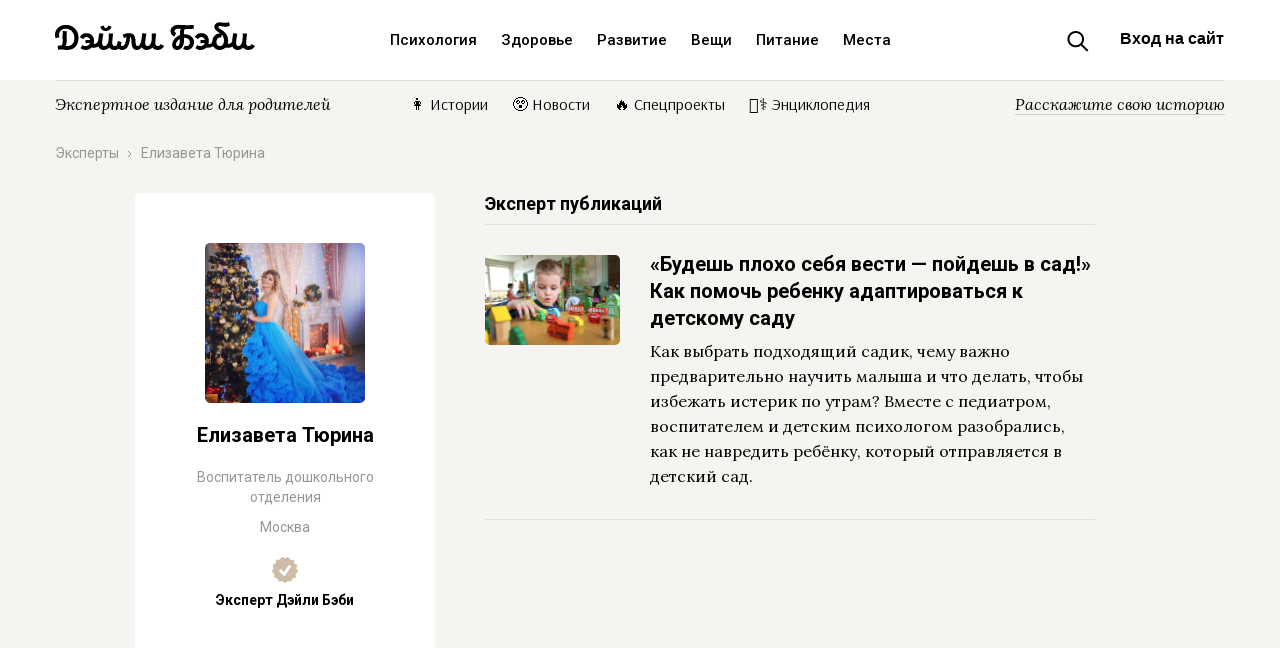

--- FILE ---
content_type: text/html; charset=utf-8
request_url: https://dailybaby.ru/team/70/elizaveta-tiurina
body_size: 5089
content:




<!DOCTYPE html>
<html lang="ru">
<head>
	<meta charset="UTF-8">
	<meta name="viewport" content="width=device-width">
	<meta name="msvalidate.01" content="E63AEF2AA984055E351E384DF3BCE412" />
	<meta name='wmail-verification' content='9fa23cc6359eb88f153facc69a5456f6' />
	
	<title>Елизавета Тюрина</title>
	<meta property="og:type" content="website">
	<meta property="og:title" content="Елизавета Тюрина">
	<meta property="og:description" content="Елизавета Тюрина - эксперт Дэйли Бэби. ">
	<meta property="vk:image" content="/static/img/vk-image-dailybaby.jpg?v=2">
	<meta property="twitter:image" content="/static/img/og-image-dailybaby.jpg?v=2">
	<meta property="og:image" content="/static/img/og-image-dailybaby.jpg?v=2">
	<meta property="og:url" content="https://dailybaby.ru/team/70/elizaveta-tiurina">
	<meta property="og:site_name" content="dailybaby.ru">
	<meta property="twitter:card" content="summary_large_image">
	<meta property="twitter:title" content="Елизавета Тюрина">
	<meta property="twitter:description" content="Елизавета Тюрина - эксперт Дэйли Бэби. ">
	<meta property="twitter:url" content="https://dailybaby.ru/team/70/elizaveta-tiurina">
	<meta property="twitter:site" content="@dailybabyru">
	<meta property="twitter:creator" content="@dailybabyru">
	<meta property="og:image:width" content="1200">
	<meta property="og:image:height" content="630">
	<meta name="description" content="Елизавета Тюрина - эксперт Дэйли Бэби. " />
	
	
	<link rel="apple-touch-icon" sizes="57x57" href="/static/img/apple-icon-57x57.png">
	<link rel="apple-touch-icon" sizes="60x60" href="/static/img/apple-icon-60x60.png">
	<link rel="apple-touch-icon" sizes="72x72" href="/static/img/apple-icon-72x72.png">
	<link rel="apple-touch-icon" sizes="76x76" href="/static/img/apple-icon-76x76.png">
	<link rel="apple-touch-icon" sizes="114x114" href="/static/img/apple-icon-114x114.png">
	<link rel="apple-touch-icon" sizes="120x120" href="/static/img/apple-icon-120x120.png">
	<link rel="apple-touch-icon" sizes="144x144" href="/static/img/apple-icon-144x144.png">
	<link rel="apple-touch-icon" sizes="152x152" href="/static/img/apple-icon-152x152.png">
	<link rel="apple-touch-icon" sizes="180x180" href="/static/img/apple-icon-180x180.png">
	<link rel="icon" type="image/png" sizes="192x192"  href="/static/img/android-icon-192x192.png">
	<link rel="icon" type="image/png" sizes="32x32" href="/static/img/favicon-32x32.png">
	<link rel="icon" type="image/png" sizes="96x96" href="/static/img/favicon-96x96.png">
	<link rel="manifest" href="/static/manifest.json?v=1">
	<link rel="shortcut icon" href="/static/img/favicon.ico" type="image/x-icon">
	<link rel="icon" href="/static/img/favicon.ico" type="image/x-icon">

        
	<link rel="stylesheet" href="/static/assets/css/dfe7aa3c1949.css" type="text/css" />
        
	

        
	<link href="https://fonts.googleapis.com/css?family=Roboto:300,300i,400,400i,500,500i,700,700i&amp;subset=cyrillic-ext" rel="stylesheet">
	<link href="https://fonts.googleapis.com/css?family=Lora:400,400i,700&amp;subset=cyrillic-ext" rel="stylesheet">
	<link href="https://fonts.googleapis.com/css?family=Source+Sans+Pro:400,600,700&amp;subset=cyrillic-ext" rel="stylesheet">
	<link href="https://fonts.googleapis.com/css?family=Arsenal:400,700&amp;subset=cyrillic" rel="stylesheet">
	<link href="https://fonts.googleapis.com/css?family=Montserrat:500" rel="stylesheet">
        

	<!--no metrics-->
	
        <script data-ad-client="ca-pub-9129310851820419" async src="https://pagead2.googlesyndication.com/pagead/js/adsbygoogle.js"></script>
	<script>
		(function(i,s,o,g,r,a,m){i['GoogleAnalyticsObject']=r;i[r]=i[r]||function(){
			(i[r].q=i[r].q||[]).push(arguments)},i[r].l=1*new Date();a=s.createElement(o),
		m=s.getElementsByTagName(o)[0];a.async=1;a.src=g;m.parentNode.insertBefore(a,m)
		})(window,document,'script','https://www.google-analytics.com/analytics.js','ga');

		ga('create', 'UA-98891817-1', 'auto');
		ga('send', 'pageview');
	</script>
	<!-- Yandex.Metrika counter -->
	<script type="text/javascript"> (function (d, w, c) { (w[c] = w[c] || []).push(function() { try { w.yaCounter44581162 = new Ya.Metrika({ id:44581162, clickmap:true, trackLinks:true, accurateTrackBounce:true, webvisor:true, trackHash:true }); } catch(e) { } }); var n = d.getElementsByTagName("script")[0], s = d.createElement("script"), f = function () { n.parentNode.insertBefore(s, n); }; s.type = "text/javascript"; s.async = true; s.src = "https://mc.yandex.ru/metrika/watch.js"; if (w.opera == "[object Opera]") { d.addEventListener("DOMContentLoaded", f, false); } else { f(); } })(document, window, "yandex_metrika_callbacks"); </script> <noscript><div><img src="https://mc.yandex.ru/watch/44581162" style="position:absolute; left:-9999px;" alt="" /></div></noscript>
	<!-- /Yandex.Metrika counter -->
	<!-- Facebook Pixel Code -->
	<script>
	!function(f,b,e,v,n,t,s)
	{if(f.fbq)return;n=f.fbq=function(){n.callMethod?
		n.callMethod.apply(n,arguments):n.queue.push(arguments)};
	if(!f._fbq)f._fbq=n;n.push=n;n.loaded=!0;n.version='2.0';
	n.queue=[];t=b.createElement(e);t.async=!0;
	t.src=v;s=b.getElementsByTagName(e)[0];
	s.parentNode.insertBefore(t,s)}(window, document,'script',
			'https://connect.facebook.net/en_US/fbevents.js');
	fbq('init', '1684507998289309');
	fbq('track', 'PageView');
	</script>
	<noscript><img height="1" width="1" style="display:none"
	src="https://www.facebook.com/tr?id=1684507998289309&ev=PageView&noscript=1"
	/></noscript>
	<!-- End Facebook Pixel Code -->
	
        <script>window.yaContextCb = window.yaContextCb || []</script>
        <script src="https://yandex.ru/ads/system/context.js" async></script>
</head>
<body class="layout  " data-time="2026-01-18T02:21:57.557406+00:00">

<div id="adfox_164329820781426062"></div>
<script>
    window.yaContextCb.push(()=>{
        Ya.adfoxCode.createAdaptive({
            ownerId: 361184,
            containerId: 'adfox_164329820781426062',
            params: {
                pp: 'g',
                ps: 'flcl',
                p2: 'hmau'
            }
        }, ['desktop', 'tablet'], {
            tabletWidth: 830,
            phoneWidth: 480,
            isAutoReloads: false
        })
    })
</script>



<!-- А В Т О Р И З А Ц И Я -->

<script type="text/x-template" id="auth-window">
  <transition name="modal">
    <div class="modal-mask" ref="modelmask" tabindex="0" @click="$emit('close')" @keyup.esc="$emit('close')">
      <div class="modal-wrapper">
	<div class="modal-container" @click.stop="">
	    <div class="modal-auth-title">
			<h2>Авторизация</h2>
			<div class="modal-close" @click="$emit('close')"></div>
	    </div>
	    <div class="modal-auth-links">
	    <a href="/auth/login/vk-oauth2/?next=/users/me%3Fprev=/team/70/elizaveta-tiurina">
	      <img src="/static/img/auth-vk.svg">
	    </a>
	    <a href="/auth/login/facebook/?next=/users/me%3Fprev=/team/70/elizaveta-tiurina">
	      <img src="/static/img/auth-fb.svg">
	    </a>
	    </div>
	    <div class="modal-rules">
		Авторизуясь на сайте, вы принимаете условия
		<a href="/user-agreement" target="_blank">пользовательского соглашения</a> и
		<a href="/privacy-policy" target="_blank">политики конфиденциальности</a>
		и даете согласие на обработку персональных данных.
	    </div>
	</div>
      </div>
    </div>
  </transition>
</script>

<!-- П Л А В А Ю Щ Е Е  М Е Н Ю -->

<div class="flying-header hide hide-mobile" id="flying-header">
    <div class="cover">
	    <div class="logotype">
		    <a href="/"><img src="/static/img/logotype.svg" width="185" height="25"></a>
	    </div>
    </div>
</div>


<!-- Ш А П К А -->



<div id="login">
	<modal v-if="showModal" @close="showModal = false"></modal>
</div>



<div class="full-width background-white" style="z-index: 9999;">
	<div class="content header">
		<div class="logotype">
		    <a href="/"><img src="/static/img/logotype.svg"></a>
		</div>

		<div class="menu hide-mobile">
			
			<a href=/category/psychology class="menu-category">Психология</a>
			
			<a href=/category/health class="menu-category">Здоровье</a>
			
			<a href=/category/development class="menu-category">Развитие</a>
			
			<a href=/category/things class="menu-category">Вещи</a>
			
			<a href=/category/nutrition class="menu-category">Питание</a>
			
			<a href=/category/places class="menu-category">Места</a>
			
		</div>
		<div class="header-welcome hide-mobile hide-small">
			<div class="welcome">
				
				<div class="welcome-link">
					<button id="show-modal" class="force-login">Вход на сайт</button>
				</div>
				 

				
				<div class="global-search-toggle"></div>
				
			</div>
		</div>
		<div class="mobile-search">
			<div class="global-search-toggle"></div>
		</div>
		<div class="menu-burger">
			<a href="#" id="toggle"><img src="/static/img/burger.svg"></a>
		</div>
	</div>
</div>

<div class="search-toggle-block">
	<div class="search">
		<div class="content">
			<form action="/search/" method="get" accept-charset="utf-8" class="search-form search-form-margin">
				<input type="text" class="big" id="bigsearch" name="q" placeholder="Что вы ищете?">
				<button class="big">Найти</button>
			</form>
		</div>
	</div>
</div>


<div class="full-width magazine-header background-beige">
	<div class="content">
		<div class="magazine-menu">
			<div class="magazine-menu-special">
				Экспертное издание для родителей
			</div>
			<div class="magazine-menu-categories">
				<ul>
					
					
					
					
					
					
					
					
					
					
					
					
					
					
					
					
					
					
					
					
					
					
					
					<li><a href="/category/histories" class="">👩 Истории</a></li>
					
					
					
					<li><a href="/category/news" class="">😲 Новости</a></li>
					
					
					
					
					
					
					
					<li><a href="/special/" class="">🔥 Спецпроекты</a></li>
					<li><a href="/encyclopedia/" class="">👩‍⚕️ Энциклопедия</a></li>

					
					
				</ul>
			</div>
			<div class="magazine-menu-authors">
				<a href="/about/authors/" style="">Расскажите свою историю</a>
            </div>
		</div>
	</div>
</div>




<div class="answers background-beige">
	<div class="content">
		<div class="breadcrumbs">
			<a href="/experts/">Эксперты</a>
			<a href="">Елизавета Тюрина</a>
		</div>
	</div>
</div>

<div class="full-width background-beige">
	<div class="content slim-width">
		<div class="profile clear">
			<div class="profile-card sticky-block" data-sticky_column>
				<div class="profile-card-avatar">
					
					<img height="" src="/media/cache/team/2018/03/19/4c24297d53e64f04b9b1962e8161165a/451fd8007bec3b78949ab01e953208ff.jpg" />
					
				</div>
				<div class="profile-card-info">
					<h1>Елизавета Тюрина</h1>
					<p>Воспитатель дошкольного отделения</p>
					<p>Москва</p>
				</div>
				
				<div class="profile-card-expert">
					<img src="/static/img/expert-badge.svg">
					<p>Эксперт Дэйли Бэби</p>
				</div>
				
				
			</div>
			<div class="profile-content">
				
				

				
				
				
				<div class="profile-content-block">
					<h2>Эксперт публикаций</h2>
					<div class="profile-answers-list">
				
						<div class="profile-answer">
							<div class="profile-answer-image">
								
								<img height="" src="/media/cache/posts/2018/01/05/4b26d9ab94af43a997422a7481a6fd3f/4ab0ba127c6b0b1f15d0872684e64446.jpg" />
								
							</div>
							<div class="profile-answer-text">
								<h3><a href="/magazine/articles/budesh-plokho-sebia-vesti-poidesh-v-sad-kak-pomoch-rebenku-adaptirovatsia-k-detskomu-sadu">«Будешь плохо себя вести — пойдешь в сад!» Как помочь ребенку адаптироваться к детскому саду</a></h3>
								<p>Как выбрать подходящий садик, чему важно предварительно научить малыша и что делать, чтобы избежать истерик по утрам? Вместе с педиатром, воспитателем и детским психологом разобрались, как не навредить ребёнку, который отправляется в детский сад.</p>
							</div>
						</div>
				
					</div>
				</div>
				
				
				
			
			</div>
		</div>
	</div>
</div>



        <script type="text/javascript" src="/static/assets/js/57690c1b8386.js"></script>
	
	




<div class="full-width background-footer">
	<div class="content">	   
		<div class="footer">
			<div class="single footer-list">
				<h3>Дэйли Бэби</h3>
				<a href="/about/">О проекте</a>
				<a href="/about/ad/">Реклама</a>
				<a href="/about/vacancies/">Вакансии</a>
				<a href="/about/authors/">Стать автором</a>
				<br>
			</div>
			<div class="single">
				<h3>Присоединяйтесь к нам</h3>
				<a href="https://vk.com/dailybaby"><img src="/static/img/vdb.svg" class="media-imagedb"></a>
				
				<a href="https://ok.ru/dailybaby"><img src="/static/img/iok.svg" class="media-imagedb"></a>
			</div>
			<div class="single small-sb">
                        
			</div>
			
			<div class="single footer-list text-right footer-full small-sc">
				© 2017-2022. Все права защищены
				
				<p class="smaller">Любое использование материалов допускается только с согласия редакции и при наличии активной ссылки на dailybaby.ru.</p>
			</div>
			
		</div>
	</div>
</div>

<!-- Б Э Б И Б У Р Г Е Р -->

<div class="overlay" id="overlay">
	<div class="overlay-menu">
		<ul>
			
			<li><a href="/category/psychology">Психология</a></li>
			
			<li><a href="/category/health">Здоровье</a></li>
			
			<li><a href="/category/development">Развитие</a></li>
			
			<li><a href="/category/things">Вещи</a></li>
			
			<li><a href="/category/nutrition">Питание</a></li>
			
			<li><a href="/category/places">Места</a></li>
			
		
		</ul>
		

		<div class="burger-login1">
			<span class="burger-login1-header">Войти на сайт через:</span>
		</div>
		<div class="burger-login2">
			<a href="/auth/login/vk-oauth2/?next=/team/70/elizaveta-tiurina">
				<img src="/static/img/auth-vk.svg">
			</a><br>
			<a href="/auth/login/facebook/?next=/team/70/elizaveta-tiurina">
				<img src="/static/img/auth-fb.svg">
			</a>
		</div>

		<div class="burger-login3">
			Авторизуясь на сайте, вы принимаете условия
			<a href="/user-agreement" target="_blank">пользовательского соглашения</a> и
			<a href="/privacy-policy" target="_blank">политики конфиденциальности</a>
			и даете согласие на обработку персональных данных.
		</div>
		
	</div>
</div>

<script type="text/javascript" src="/static/assets/js/75a947dc1690.js"></script>


</body>
</html>


--- FILE ---
content_type: text/html; charset=utf-8
request_url: https://www.google.com/recaptcha/api2/aframe
body_size: 268
content:
<!DOCTYPE HTML><html><head><meta http-equiv="content-type" content="text/html; charset=UTF-8"></head><body><script nonce="jlMbyNtK8o3qVA2ywf4SzQ">/** Anti-fraud and anti-abuse applications only. See google.com/recaptcha */ try{var clients={'sodar':'https://pagead2.googlesyndication.com/pagead/sodar?'};window.addEventListener("message",function(a){try{if(a.source===window.parent){var b=JSON.parse(a.data);var c=clients[b['id']];if(c){var d=document.createElement('img');d.src=c+b['params']+'&rc='+(localStorage.getItem("rc::a")?sessionStorage.getItem("rc::b"):"");window.document.body.appendChild(d);sessionStorage.setItem("rc::e",parseInt(sessionStorage.getItem("rc::e")||0)+1);localStorage.setItem("rc::h",'1768702922093');}}}catch(b){}});window.parent.postMessage("_grecaptcha_ready", "*");}catch(b){}</script></body></html>

--- FILE ---
content_type: image/svg+xml
request_url: https://dailybaby.ru/static/img/breadcrumbs.svg?948efcaac3a2
body_size: 312
content:
<svg width="5px" height="6px" viewBox="0 0 5 6" version="1.1" xmlns="http://www.w3.org/2000/svg" xmlns:xlink="http://www.w3.org/1999/xlink">
    <g stroke="none" stroke-width="1" fill="none" fill-rule="evenodd">
        <polyline stroke="#979797" transform="translate(2.500000, 3.000697) rotate(-90.000000) translate(-2.500000, -3.000697) " points="-0.5 1.52098575 2.48982121 4.50069701 5.5 1.50069701"></polyline>
    </g>
</svg>

--- FILE ---
content_type: image/svg+xml
request_url: https://dailybaby.ru/static/img/auth-fb.svg
body_size: 9191
content:

<svg width="170px" height="40px" viewBox="0 0 170 40" version="1.1" xmlns="http://www.w3.org/2000/svg" xmlns:xlink="http://www.w3.org/1999/xlink">
    <g stroke="none" stroke-width="1" fill="none" fill-rule="evenodd">
        <g transform="translate(-730.000000, -350.000000)">
            <g transform="translate(730.000000, 350.000000)">
                <g>
                    <rect fill="#3B4EA5" x="0" y="0" width="170" height="40" rx="5"></rect>
                    <path d="M25.7394564,20.1364417 L22.4590244,20.1364417 L22.4590244,32.2742855 L16.9822908,32.2742855 L16.9822908,20.1364417 L14.8571429,20.1364417 L14.8571429,16.048082 L16.9822908,16.048082 L16.9822908,13.4427341 C16.9836928,10.0280564 18.4018601,8 22.4260763,8 L26.5035703,8 L26.5035703,12.0746898 L24.1348172,12.0746898 C22.5683838,12.0746898 22.4656841,12.6582905 22.4656841,13.7508332 L22.4590244,16.0470304 L26.1846053,16.0470304 L25.7394564,20.1364417 Z"  fill="#FFFFFF"></path>
                    <path d="M61.6445312,20.6044922 L57.4677734,20.6044922 L57.4677734,25 L56.1552734,25 L56.1552734,15.046875 L62.3212891,15.046875 L62.3212891,16.1269531 L57.4677734,16.1269531 L57.4677734,19.53125 L61.6445312,19.53125 L61.6445312,20.6044922 Z M68.0292969,25 C67.9563798,24.8541659 67.8971356,24.5944029 67.8515625,24.2207031 C67.2636689,24.8313833 66.561853,25.1367188 65.7460938,25.1367188 C65.0169234,25.1367188 64.4187849,24.9305034 63.9516602,24.5180664 C63.4845354,24.1056294 63.2509766,23.5826855 63.2509766,22.9492188 C63.2509766,22.1790326 63.5437796,21.5808941 64.1293945,21.1547852 C64.7150094,20.7286763 65.5387317,20.515625 66.6005859,20.515625 L67.8310547,20.515625 L67.8310547,19.9345703 C67.8310547,19.4925108 67.6988946,19.1404635 67.4345703,18.878418 C67.1702461,18.6163724 66.7806015,18.4853516 66.265625,18.4853516 C65.8144509,18.4853516 65.4361994,18.5992827 65.1308594,18.8271484 C64.8255193,19.0550142 64.6728516,19.3307275 64.6728516,19.6542969 L63.4013672,19.6542969 C63.4013672,19.2851544 63.532388,18.9285499 63.7944336,18.5844727 C64.0564792,18.2403954 64.4119444,17.9681 64.8608398,17.7675781 C65.3097353,17.5670563 65.8030572,17.4667969 66.3408203,17.4667969 C67.1930381,17.4667969 67.8606747,17.6798481 68.34375,18.105957 C68.8268253,18.5320659 69.0774739,19.1188114 69.0957031,19.8662109 L69.0957031,23.2705078 C69.0957031,23.9495477 69.1822908,24.4895813 69.3554688,24.890625 L69.3554688,25 L68.0292969,25 Z M65.9306641,24.0361328 C66.3271504,24.0361328 66.7031232,23.9335948 67.0585938,23.7285156 C67.4140643,23.5234365 67.6715487,23.2568376 67.8310547,22.9287109 L67.8310547,21.4111328 L66.8398438,21.4111328 C65.2903568,21.4111328 64.515625,21.8645788 64.515625,22.7714844 C64.515625,23.1679707 64.6477851,23.4778635 64.9121094,23.7011719 C65.1764336,23.9244803 65.5159484,24.0361328 65.9306641,24.0361328 Z M74.0449219,24.1044922 C74.496096,24.1044922 74.8902978,23.9677748 75.2275391,23.6943359 C75.5647803,23.4208971 75.7516274,23.0791036 75.7880859,22.6689453 L76.984375,22.6689453 C76.9615884,23.0927756 76.8157566,23.4960918 76.546875,23.8789062 C76.2779934,24.2617207 75.9191103,24.5670562 75.4702148,24.7949219 C75.0213194,25.0227876 74.5462265,25.1367188 74.0449219,25.1367188 C73.0377554,25.1367188 72.2368194,24.8006219 71.6420898,24.128418 C71.0473603,23.4562141 70.75,22.5367897 70.75,21.3701172 L70.75,21.1582031 C70.75,20.4381474 70.8821601,19.7978544 71.1464844,19.2373047 C71.4108086,18.676755 71.7901994,18.241538 72.284668,17.9316406 C72.7791366,17.6217432 73.3636034,17.4667969 74.0380859,17.4667969 C74.8675172,17.4667969 75.5568006,17.7151668 76.105957,18.2119141 C76.6551134,18.7086613 76.9479165,19.3535117 76.984375,20.1464844 L75.7880859,20.1464844 C75.7516274,19.6679664 75.5704769,19.2749039 75.2446289,18.9672852 C74.9187809,18.6596664 74.516604,18.5058594 74.0380859,18.5058594 C73.3955046,18.5058594 72.8976255,18.7371396 72.5444336,19.199707 C72.1912417,19.6622744 72.0146484,20.3310503 72.0146484,21.2060547 L72.0146484,21.4453125 C72.0146484,22.2975303 72.1901024,22.9537737 72.5410156,23.4140625 C72.8919288,23.8743513 73.3932259,24.1044922 74.0449219,24.1044922 Z M81.4755859,25.1367188 C80.4729768,25.1367188 79.6572297,24.8074577 79.0283203,24.1489258 C78.3994109,23.4903938 78.0849609,22.609706 78.0849609,21.5068359 L78.0849609,21.2744141 C78.0849609,20.5406864 78.2250963,19.8855823 78.5053711,19.309082 C78.7856459,18.7325818 79.1775691,18.2814144 79.6811523,17.9555664 C80.1847356,17.6297184 80.7304658,17.4667969 81.3183594,17.4667969 C82.2799527,17.4667969 83.0273411,17.7835255 83.5605469,18.4169922 C84.0937527,19.0504589 84.3603516,19.9573509 84.3603516,21.1376953 L84.3603516,21.6640625 L79.3496094,21.6640625 C79.3678386,22.3932328 79.5808899,22.9822569 79.9887695,23.4311523 C80.3966492,23.8800478 80.9150359,24.1044922 81.5439453,24.1044922 C81.9905621,24.1044922 82.3688136,24.0133473 82.6787109,23.8310547 C82.9886083,23.6487621 83.2597645,23.4072281 83.4921875,23.1064453 L84.2646484,23.7080078 C83.6448537,24.6604865 82.7151755,25.1367188 81.4755859,25.1367188 Z M81.3183594,18.5058594 C80.8079402,18.5058594 80.379559,18.6915672 80.0332031,19.0629883 C79.6868472,19.4344094 79.4726567,19.9550748 79.390625,20.625 L83.0957031,20.625 L83.0957031,20.5292969 C83.0592446,19.8867155 82.8860693,19.3888364 82.5761719,19.0356445 C82.2662745,18.6824527 81.8470079,18.5058594 81.3183594,18.5058594 Z M92.0849609,21.3837891 C92.0849609,22.514003 91.8251979,23.4220343 91.3056641,24.1079102 C90.7861302,24.793786 90.0888716,25.1367188 89.2138672,25.1367188 C88.2796177,25.1367188 87.5572942,24.8063184 87.046875,24.1455078 L86.9853516,25 L85.8232422,25 L85.8232422,14.5 L87.0878906,14.5 L87.0878906,18.4169922 C87.5983098,17.7835255 88.3024044,17.4667969 89.2001953,17.4667969 C90.0979863,17.4667969 90.8032201,17.8063117 91.315918,18.4853516 C91.8286158,19.1643914 92.0849609,20.0940696 92.0849609,21.2744141 L92.0849609,21.3837891 Z M90.8203125,21.2402344 C90.8203125,20.3789019 90.653973,19.713544 90.3212891,19.2441406 C89.9886051,18.7747372 89.5100943,18.5400391 88.8857422,18.5400391 C88.0517536,18.5400391 87.4524758,18.927405 87.0878906,19.7021484 L87.0878906,22.9013672 C87.4752624,23.6761106 88.0790975,24.0634766 88.8994141,24.0634766 C89.5055369,24.0634766 89.9772119,23.8287784 90.3144531,23.359375 C90.6516944,22.8899716 90.8203125,22.1835985 90.8203125,21.2402344 Z M93.3427734,21.2333984 C93.3427734,20.5087854 93.4851874,19.8570992 93.7700195,19.2783203 C94.0548517,18.6995414 94.4513321,18.2529313 94.9594727,17.9384766 C95.4676132,17.6240219 96.0475228,17.4667969 96.6992188,17.4667969 C97.7063852,17.4667969 98.520993,17.8154262 99.1430664,18.5126953 C99.7651398,19.2099644 100.076172,20.137364 100.076172,21.2949219 L100.076172,21.3837891 C100.076172,22.1038447 99.9383152,22.7498344 99.6625977,23.3217773 C99.3868801,23.8937203 98.9926783,24.3391911 98.4799805,24.6582031 C97.9672826,24.9772151 97.3782585,25.1367188 96.7128906,25.1367188 C95.7102814,25.1367188 94.8979523,24.7880894 94.2758789,24.0908203 C93.6538055,23.3935512 93.3427734,22.4707089 93.3427734,21.3222656 L93.3427734,21.2333984 Z M94.6142578,21.3837891 C94.6142578,22.2041057 94.8045228,22.8626277 95.1850586,23.359375 C95.5655944,23.8561223 96.0748666,24.1044922 96.7128906,24.1044922 C97.355472,24.1044922 97.8658835,23.8527043 98.2441406,23.3491211 C98.6223977,22.8455378 98.8115234,22.140304 98.8115234,21.2333984 C98.8115234,20.4221965 98.6189798,19.7648137 98.2338867,19.2612305 C97.8487936,18.7576472 97.3372428,18.5058594 96.6992188,18.5058594 C96.0748667,18.5058594 95.571291,18.7542293 95.1884766,19.2509766 C94.8056621,19.7477238 94.6142578,20.4586542 94.6142578,21.3837891 Z M101.327148,21.2333984 C101.327148,20.5087854 101.469562,19.8570992 101.754395,19.2783203 C102.039227,18.6995414 102.435707,18.2529313 102.943848,17.9384766 C103.451988,17.6240219 104.031898,17.4667969 104.683594,17.4667969 C105.69076,17.4667969 106.505368,17.8154262 107.127441,18.5126953 C107.749515,19.2099644 108.060547,20.137364 108.060547,21.2949219 L108.060547,21.3837891 C108.060547,22.1038447 107.92269,22.7498344 107.646973,23.3217773 C107.371255,23.8937203 106.977053,24.3391911 106.464355,24.6582031 C105.951658,24.9772151 105.362634,25.1367188 104.697266,25.1367188 C103.694656,25.1367188 102.882327,24.7880894 102.260254,24.0908203 C101.63818,23.3935512 101.327148,22.4707089 101.327148,21.3222656 L101.327148,21.2333984 Z M102.598633,21.3837891 C102.598633,22.2041057 102.788898,22.8626277 103.169434,23.359375 C103.549969,23.8561223 104.059242,24.1044922 104.697266,24.1044922 C105.339847,24.1044922 105.850259,23.8527043 106.228516,23.3491211 C106.606773,22.8455378 106.795898,22.140304 106.795898,21.2333984 C106.795898,20.4221965 106.603355,19.7648137 106.218262,19.2612305 C105.833169,18.7576472 105.321618,18.5058594 104.683594,18.5058594 C104.059242,18.5058594 103.555666,18.7542293 103.172852,19.2509766 C102.790037,19.7477238 102.598633,20.4586542 102.598633,21.3837891 Z M111.710938,21.5751953 L110.917969,22.4023438 L110.917969,25 L109.65332,25 L109.65332,14.5 L110.917969,14.5 L110.917969,20.8505859 L111.594727,20.0371094 L113.898438,17.6035156 L115.436523,17.6035156 L112.558594,20.6933594 L115.771484,25 L114.288086,25 L111.710938,21.5751953 Z" fill="#FFFFFF"></path>
                </g>
            </g>
        </g>
    </g>
</svg>

--- FILE ---
content_type: image/svg+xml
request_url: https://dailybaby.ru/static/img/vdb.svg
body_size: 2434
content:

<svg width="30px" height="30px" viewBox="0 0 30 30" version="1.1" xmlns="http://www.w3.org/2000/svg" xmlns:xlink="http://www.w3.org/1999/xlink">
    <g id="Page-1" stroke="none" stroke-width="1" fill="none" fill-rule="evenodd">
        <g id="vdb" fill-rule="nonzero">
            <rect id="Rectangle-path" fill="#137EBF" x="0" y="0" width="30" height="30"></rect>
            <path d="M14.400105,9.43089953 C13.368062,9.42105716 12.4921134,9.43206375 11.9971812,9.67531094 C11.6681662,9.83700706 11.4141093,10.1952202 11.5687751,10.216311 C11.7599984,10.2416199 12.1936561,10.3353207 12.4228427,10.6474645 C12.71952,11.0510018 12.7084473,11.9546553 12.7084473,11.9546553 C12.7084473,11.9546553 12.8782943,14.4505304 12.3102488,14.7612682 C11.9207721,14.9735822 11.3856142,14.540013 10.2368688,12.556072 C9.64773249,11.5394956 9.20429847,10.4140372 9.20429847,10.4140372 C9.20429847,10.4140372 9.11864031,10.2052172 8.96537911,10.092733 C8.77978149,9.95634582 8.52049545,9.91148288 8.52049545,9.91148288 L5.76880582,9.93070644 C5.76880582,9.93070644 5.35628304,9.94296582 5.20583535,10.1229406 C5.07085424,10.2832307 5.19485056,10.6117634 5.19485056,10.6117634 C5.19485056,10.6117634 7.34839688,15.6478508 9.78649306,18.1857767 C12.0249297,20.5113887 14.5621301,20.3607652 14.5621301,20.3607652 L15.7127878,20.3607652 C15.7127878,20.3607652 16.060149,20.3213086 16.2373117,20.1300853 C16.4004125,19.9543287 16.3938448,19.624785 16.3938448,19.624785 C16.3938448,19.624785 16.3729509,18.0826076 17.0886319,17.856233 C17.7944706,17.6326706 18.7000785,19.347067 19.6618189,20.0065059 C20.3887484,20.5056548 20.941548,20.3964663 20.941548,20.3964663 L23.5119889,20.3607652 C23.5119889,20.3607652 24.8547036,20.275699 24.2177616,19.218347 C24.1657376,19.1325778 23.8487823,18.4362089 22.3091541,17.0076588 C20.6978171,15.5116169 20.9111421,15.7556121 22.8529015,13.1684743 C24.0353922,11.5922887 24.5081987,10.6282846 24.3605631,10.216311 C24.2199578,9.82402216 23.3499624,9.92796042 23.3499624,9.92796042 L20.4554712,9.94718398 C20.4554712,9.94718398 20.2408709,9.9174811 20.0819869,10.0130927 C19.925915,10.1058922 19.8265914,10.3234129 19.8265914,10.3234129 C19.8265914,10.3234129 19.3685471,11.5431204 18.75832,12.5807876 C17.4703754,14.7686064 16.9535186,14.8852652 16.7426107,14.7502841 C16.2518981,14.4339221 16.3746212,13.475455 16.3746212,12.7977374 C16.3746212,10.6774093 16.6989133,9.79464971 15.7512335,9.56546304 C15.4362776,9.48953617 15.2057735,9.43933585 14.400105,9.43089953 Z" id="Path" fill="#FFFFFF"></path>
        </g>
    </g>
</svg>

--- FILE ---
content_type: image/svg+xml
request_url: https://dailybaby.ru/static/img/expert-badge.svg
body_size: 2302
content:

<svg width="26px" height="26px" viewBox="0 0 26 26" version="1.1" xmlns="http://www.w3.org/2000/svg" xmlns:xlink="http://www.w3.org/1999/xlink">
    <g stroke="none" stroke-width="1" fill="none" fill-rule="evenodd">
        <g transform="translate(-257.000000, -542.000000)" fill-rule="nonzero" fill="#CEBDA6">
            <path d="M282.873049,555.867621 L281.340591,553.434035 L282.249574,550.702853 C282.372655,550.330096 282.219308,549.920774 281.88134,549.725763 L279.401563,548.286534 L278.945558,545.442611 C278.882,545.054619 278.557148,544.765148 278.167728,544.748897 L275.307611,544.636156 L273.59154,542.330547 C273.357485,542.015684 272.933764,541.911068 272.58369,542.080688 L270,543.317794 L267.415302,542.079672 C267.064218,541.912084 266.642515,542.0167 266.407451,542.330547 L264.691381,544.636156 L261.831263,544.748897 C261.442852,544.764132 261.116991,545.053603 261.054442,545.441596 L260.598437,548.285519 L258.11866,549.724747 C257.780692,549.919759 257.626336,550.329081 257.749417,550.701838 L258.6584,553.43302 L257.126951,555.867621 C256.918117,556.19975 256.971587,556.633449 257.253058,556.905653 L259.318194,558.899446 L259.086156,561.769777 C259.054882,562.162848 259.301043,562.521385 259.67533,562.631079 L262.424473,563.428394 L263.543298,566.080352 C263.696645,566.440921 264.08102,566.650152 264.462369,566.566866 L267.266999,565.987924 L269.480437,567.813114 C269.630757,567.936012 269.815379,568 270,568 C270.184621,568 270.368234,567.936012 270.519563,567.813114 L272.733001,565.987924 L275.537631,566.566866 C275.917971,566.648121 276.304364,566.441936 276.456702,566.080352 L277.575527,563.428394 L280.32467,562.631079 C280.698957,562.522401 280.945118,562.162848 280.913844,561.769777 L280.681806,558.899446 L282.746942,556.905653 C283.028413,556.633449 283.081883,556.19975 282.873049,555.867621 Z M275.874921,551.980725 L270.193886,560.471212 C269.979262,560.787887 269.646845,561 269.316425,561 C268.987003,561 268.618649,560.815771 268.38406,560.580754 L264.213376,556.353435 C263.928875,556.064643 263.928875,555.596601 264.213376,555.307809 L265.24257,554.262182 C265.527071,553.977373 265.989261,553.977373 266.271765,554.262182 L268.986004,557.012678 L273.462153,550.32266 C273.686759,549.985072 274.142959,549.89943 274.474378,550.127476 L275.681261,550.955015 C276.013678,551.184057 276.099527,551.645128 275.874921,551.980725 Z"></path>
        </g>
    </g>
</svg>